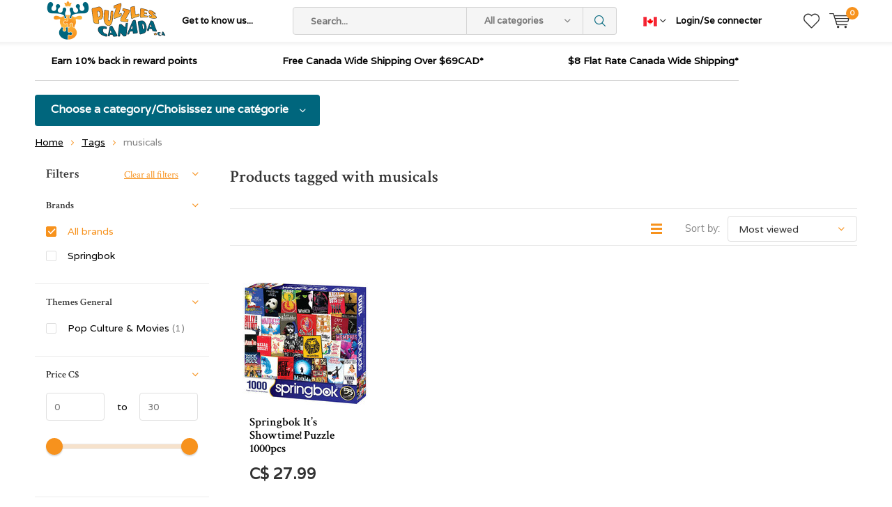

--- FILE ---
content_type: text/html;charset=utf-8
request_url: https://www.puzzlescanada.ca/tags/musicals/
body_size: 14932
content:
<!doctype html>
<html lang="us" >
	<head>
            <meta charset="utf-8"/>
<!-- [START] 'blocks/head.rain' -->
<!--

  (c) 2008-2026 Lightspeed Netherlands B.V.
  http://www.lightspeedhq.com
  Generated: 17-01-2026 @ 13:44:51

-->
<link rel="canonical" href="https://www.puzzlescanada.ca/tags/musicals/"/>
<link rel="alternate" href="https://www.puzzlescanada.ca/index.rss" type="application/rss+xml" title="New products"/>
<meta name="robots" content="noodp,noydir"/>
<meta name="google-site-verification" content="Puzzles"/>
<meta name="google-site-verification" content="Canada"/>
<meta name="google-site-verification" content="Jigsaw"/>
<meta name="google-site-verification" content="Games"/>
<meta name="google-site-verification" content="Models"/>
<meta property="og:url" content="https://www.puzzlescanada.ca/tags/musicals/?source=facebook"/>
<meta property="og:site_name" content="Puzzles Canada"/>
<meta property="og:title" content="musicals"/>
<meta property="og:description" content="Puzzles Canada Canada&#039;s source for puzzles.  Our puzzle warehouse features quality jigsaw puzzles brands like Cobble Hill Ravensburger Eurographics Gibsons Spri"/>
<script src="https://app.dmws.plus/shop-assets/640016/dmws-plus-loader.js?id=e3ab1d2faf1bfb8a96b87e8de584f668"></script>
<!--[if lt IE 9]>
<script src="https://cdn.shoplightspeed.com/assets/html5shiv.js?2025-02-20"></script>
<![endif]-->
<!-- [END] 'blocks/head.rain' -->
		<meta charset="utf-8">
		<meta http-equiv="x-ua-compatible" content="ie=edge">
		<title>musicals - Puzzles Canada</title>
		<meta name="description" content="Puzzles Canada Canada&#039;s source for puzzles.  Our puzzle warehouse features quality jigsaw puzzles brands like Cobble Hill Ravensburger Eurographics Gibsons Spri">
		<meta name="keywords" content="musicals, Canada, jigsaw, puzzles, games, crosswords, sudoku, mazes, word search, card games, board games, classic games, brain teasers, logic games, jigsaw puzzles, co-operative games, party games, puzzle warehouse, jigsaw jungle, Rosewillie">
		<meta name="theme-color" content="#ffffff">
		<meta name="MobileOptimized" content="320">
		<meta name="HandheldFriendly" content="true">
		<meta name="viewport" content="width=device-width, initial-scale=1, initial-scale=1, minimum-scale=1, maximum-scale=1, user-scalable=no">
		<meta name="author" content="https://www.dmws.nl/">
    
    <link async href='//fonts.googleapis.com/css?family=Varela:400,300,500,600,700,800,900' rel='stylesheet' type='text/css'>
    <link async href='//fonts.googleapis.com/css?family=Crimson%20Text:400,300,500,600,700,800,900' rel='stylesheet' type='text/css'>
    <link rel="stylesheet" async media="screen" href="https://cdn.shoplightspeed.com/shops/640016/themes/16909/assets/main-minified.css?20260107205732">
		    <link rel="stylesheet" async href="https://cdn.shoplightspeed.com/shops/640016/themes/16909/assets/settings.css?20260107205732" />
		<script src="https://ajax.googleapis.com/ajax/libs/jquery/1.7.2/jquery.min.js"></script>
		<link rel="icon" type="image/x-icon" href="https://cdn.shoplightspeed.com/shops/640016/themes/16909/v/227087/assets/favicon.ico?20220608204143">
		<link rel="apple-touch-icon" href="https://cdn.shoplightspeed.com/shops/640016/themes/16909/v/227087/assets/favicon.ico?20220608204143">
		<meta property="og:title" content="musicals">
		<meta property="og:type" content="website"> 
		<meta property="og:description" content="Puzzles Canada Canada&#039;s source for puzzles.  Our puzzle warehouse features quality jigsaw puzzles brands like Cobble Hill Ravensburger Eurographics Gibsons Spri">
		<meta property="og:site_name" content="Puzzles Canada">
		<meta property="og:url" content="https://www.puzzlescanada.ca/">
		<meta property="og:image" content="https://cdn.shoplightspeed.com/shops/640016/themes/16909/v/1085410/assets/banner-1.jpg?20250622143720">
        <ul class="hidden-data hidden"><li>640016</li><li>16909</li><li>ja</li><li>us</li><li>live</li><li>service//puzzlescanada/ca</li><li>https://www.puzzlescanada.ca/</li></ul>
		<script type="application/ld+json">
			{
				"@context": "http://schema.org/",
				"@type": "Organization",
				"url": "https://www.puzzlescanada.ca/",
				"name": "Puzzles Canada",
				"legalName": "Puzzles Canada",
				"description": "Puzzles Canada Canada&#039;s source for puzzles.  Our puzzle warehouse features quality jigsaw puzzles brands like Cobble Hill Ravensburger Eurographics Gibsons Spri",
				"logo": "https://cdn.shoplightspeed.com/shops/640016/themes/16909/v/110612/assets/logo.png?20220608204143",
				"image": "https://cdn.shoplightspeed.com/shops/640016/themes/16909/v/1085410/assets/banner-1.jpg?20250622143720",
				"contactPoint": {
					"@type": "ContactPoint",
					"contactType": "Customer service",
					"telephone": "289-891-8855  Toll free 1·877-462-5447"
				},
				"address": {
					"@type": "PostalAddress",
					"streetAddress": "",
					"addressLocality": "",
					"addressRegion": "",
					"postalCode": "",
					"addressCountry": ""
				}
			}
		</script>
	</head>
	<body>
    
        
		<div id="root">
    
              
        <header id="top">
  <p id="logo">
    <a href="https://www.puzzlescanada.ca/" accesskey="h">
    <img class="desktop-only" src="https://cdn.shoplightspeed.com/shops/640016/themes/16909/v/110612/assets/logo.png?20220608204143" alt="Puzzles Canada" width="190" height="60">
    <img class="desktop-hide" src="https://cdn.shoplightspeed.com/shops/640016/themes/16909/v/110506/assets/logo-mobile.png?20220608204143" alt="Puzzles Canada" width="190" height="60">
    </a>
  </p>
  <nav id="skip">
    <ul>
      <li><a href="#nav" accesskey="n">Skip to navigation (n)</a></li>
      <li><a href="#content" accesskey="c">Skip to content (c)</a></li>
      <li><a href="#footer" accesskey="f">Skip to footer (f)</a></li>
    </ul>
  </nav>
  <nav id="nav">
    <ul>
      <li><a accesskey="1" href="">Get to know us...</a> <em>(1)</em></li>
      <li><a accesskey="2" href="https://www.instagram.com/puzzlescanada/"></a> <em>(2)</em></li>
    </ul>
    <form action="https://www.puzzlescanada.ca/search/" method="post" id="formSearch" class="untouched">
      <h5>Search</h5>
      <p>
        <label for="q">Search...</label>
        <input type="search" id="q" name="q" value="" placeholder="Search..." autocomplete="off">
      </p>
      <p class="desktop-only">
        <label for="sb" class="hidden">All categories</label>
        <select id="sb" name="sb" onchange="cat();">
          <option value="https://www.puzzlescanada.ca/search/">All categories</option>
                    <option value="https://www.puzzlescanada.ca/giftcard/" class="cat-3605382">Giftcard</option>
                    <option value="https://www.puzzlescanada.ca/advent-calendar-puzzles/" class="cat-4369917">Advent Calendar Puzzles</option>
                    <option value="https://www.puzzlescanada.ca/jigsaw-puzzles-adult/" class="cat-2375071">Jigsaw Puzzles Adult</option>
                    <option value="https://www.puzzlescanada.ca/canadian-usa-nationals-exclusives/" class="cat-4775287">Canadian &amp; USA Nationals Exclusives</option>
                    <option value="https://www.puzzlescanada.ca/european-import-puzzles-exclusives/" class="cat-4415555">European Import Puzzles &amp; Exclusives </option>
                    <option value="https://www.puzzlescanada.ca/jigsaw-puzzles-adult-large-pieces/" class="cat-3457154">Jigsaw Puzzles Adult Large Pieces</option>
                    <option value="https://www.puzzlescanada.ca/bundles/" class="cat-4673155">Bundles</option>
                    <option value="https://www.puzzlescanada.ca/new-puzzles/" class="cat-3615592">New Puzzles</option>
                    <option value="https://www.puzzlescanada.ca/ravensburger-bundle-save/" class="cat-4317149">Ravensburger Bundle &amp; Save</option>
                    <option value="https://www.puzzlescanada.ca/jigsaw-puzzles-children/" class="cat-3382105">Jigsaw Puzzles Children</option>
                    <option value="https://www.puzzlescanada.ca/jigsaw-puzzle-accessories/" class="cat-3742670">Jigsaw Puzzle Accessories</option>
                    <option value="https://www.puzzlescanada.ca/jigsaw-puzzles-by-theme/" class="cat-2468807">Jigsaw Puzzles by Theme</option>
                    <option value="https://www.puzzlescanada.ca/games/" class="cat-2443215">Games</option>
                    <option value="https://www.puzzlescanada.ca/brain-teasers/" class="cat-2443384">Brain Teasers</option>
                    <option value="https://www.puzzlescanada.ca/books/" class="cat-2465946">Books</option>
                    <option value="https://www.puzzlescanada.ca/models-lego/" class="cat-2465982">Models &amp; LEGO</option>
                    <option value="https://www.puzzlescanada.ca/gifts-novelty/" class="cat-2714240">Gifts &amp; Novelty</option>
                    <option value="https://www.puzzlescanada.ca/final-sale-clearance-or-damaged-box/" class="cat-3570137">FINAL SALE - CLEARANCE OR DAMAGED BOX</option>
                  </select>
      </p>
      <p><button type="submit" title="Search" disabled="disabled">Search</button></p>
      <ul class="list-cart">
				      </ul>
            <div class="tags">							
        <h5>Tags</h5>
        <ul class="list-tags">
                    <li><a href="https://www.puzzlescanada.ca/tags/animals/">Animals <span>(41)</span></a></li>
					          <li><a href="https://www.puzzlescanada.ca/tags/autumn/">Autumn <span>(27)</span></a></li>
					          <li><a href="https://www.puzzlescanada.ca/tags/birds/">Birds <span>(114)</span></a></li>
					          <li><a href="https://www.puzzlescanada.ca/tags/books/">Books <span>(31)</span></a></li>
					          <li><a href="https://www.puzzlescanada.ca/tags/buildings/">Buildings <span>(43)</span></a></li>
					          <li><a href="https://www.puzzlescanada.ca/tags/cabin/">Cabin <span>(23)</span></a></li>
					          <li><a href="https://www.puzzlescanada.ca/tags/canada/">Canada <span>(48)</span></a></li>
					          <li><a href="https://www.puzzlescanada.ca/tags/cars/">Cars <span>(48)</span></a></li>
					          <li><a href="https://www.puzzlescanada.ca/tags/cats/">Cats <span>(67)</span></a></li>
					          <li><a href="https://www.puzzlescanada.ca/tags/christmas/">Christmas <span>(86)</span></a></li>
					          <li><a href="https://www.puzzlescanada.ca/tags/collage/">Collage <span>(43)</span></a></li>
					          <li><a href="https://www.puzzlescanada.ca/tags/disney/">Disney <span>(23)</span></a></li>
					          <li><a href="https://www.puzzlescanada.ca/tags/dogs/">Dogs <span>(77)</span></a></li>
					          <li><a href="https://www.puzzlescanada.ca/tags/dominic-davison/">Dominic Davison <span>(24)</span></a></li>
					          <li><a href="https://www.puzzlescanada.ca/tags/douglas-laird/">Douglas Laird <span>(24)</span></a></li>
					          <li><a href="https://www.puzzlescanada.ca/tags/europe/">Europe <span>(55)</span></a></li>
					          <li><a href="https://www.puzzlescanada.ca/tags/fantasy/">Fantasy <span>(28)</span></a></li>
					          <li><a href="https://www.puzzlescanada.ca/tags/farm/">Farm <span>(43)</span></a></li>
					          <li><a href="https://www.puzzlescanada.ca/tags/first-nations/">First Nations <span>(33)</span></a></li>
					          <li><a href="https://www.puzzlescanada.ca/tags/flowers/">Flowers <span>(125)</span></a></li>
					          <li><a href="https://www.puzzlescanada.ca/tags/garden/">Garden <span>(22)</span></a></li>
					          <li><a href="https://www.puzzlescanada.ca/tags/greg-giordano/">Greg Giordano <span>(35)</span></a></li>
					          <li><a href="https://www.puzzlescanada.ca/tags/hockey/">Hockey <span>(21)</span></a></li>
					          <li><a href="https://www.puzzlescanada.ca/tags/horses/">Horses <span>(44)</span></a></li>
					          <li><a href="https://www.puzzlescanada.ca/tags/italy/">Italy <span>(22)</span></a></li>
					          <li><a href="https://www.puzzlescanada.ca/tags/lake/">Lake <span>(25)</span></a></li>
					          <li><a href="https://www.puzzlescanada.ca/tags/landmarks/">Landmarks <span>(22)</span></a></li>
					          <li><a href="https://www.puzzlescanada.ca/tags/mountains/">Mountains <span>(34)</span></a></li>
					          <li><a href="https://www.puzzlescanada.ca/tags/movies/">Movies <span>(48)</span></a></li>
					          <li><a href="https://www.puzzlescanada.ca/tags/nature/">Nature <span>(100)</span></a></li>
					          <li><a href="https://www.puzzlescanada.ca/tags/nostalgia/">Nostalgia <span>(21)</span></a></li>
					          <li><a href="https://www.puzzlescanada.ca/tags/santa/">Santa <span>(21)</span></a></li>
					          <li><a href="https://www.puzzlescanada.ca/tags/summer/">Summer <span>(28)</span></a></li>
					          <li><a href="https://www.puzzlescanada.ca/tags/sweets/">Sweets <span>(26)</span></a></li>
					          <li><a href="https://www.puzzlescanada.ca/tags/travel/">Travel <span>(53)</span></a></li>
					          <li><a href="https://www.puzzlescanada.ca/tags/usa/">USA <span>(25)</span></a></li>
					          <li><a href="https://www.puzzlescanada.ca/tags/wildlife/">Wildlife <span>(43)</span></a></li>
					          <li><a href="https://www.puzzlescanada.ca/tags/winter/">Winter <span>(100)</span></a></li>
					          <li><a href="https://www.puzzlescanada.ca/tags/easy-handling/">easy handling <span>(28)</span></a></li>
					          <li><a href="https://www.puzzlescanada.ca/tags/extra-piece/">extra piece <span>(23)</span></a></li>
					        </ul>
      </div>
            
    </form>
    <ul>
                  <li class="currency">
        <a accesskey="4" href="./">
          <span class="mobile-hide">
		
			  
		  <img src="https://cdn.shoplightspeed.com/shops/640016/files/45676948/flag-ca.png" width="20" height="20" class="active_currency">		  
		  </span>
          <i class="icon-euro"></i>
          <span>Currency</span>
        </a> 
        <em>(4)</em>
        <ul class="currency_list">
                    <li >
			  
			<a href="https://www.puzzlescanada.ca/session/currency/usd/"><img src="https://cdn.shoplightspeed.com/shops/640016/files/45676949/flag-us.png" width="20" height="20"> USD</a>
		  </li>
                    <li class="active">
		
		  
			<a href="https://www.puzzlescanada.ca/session/currency/cad/"><img src="https://cdn.shoplightspeed.com/shops/640016/files/45676948/flag-ca.png" width="20" height="20"> CAD</a>
		  </li>
                  </ul>
      </li>
            <li class="search">
        <a accesskey="5" href="./">
          <i class="icon-zoom"></i> 
          <span>Search</span>
        </a>
        <em>(5)</em>
      </li>
      <!--<li class="compare mobile-only">
        <a accesskey="5" href="./">
          <i class="icon-chart"></i>
          <span>vergelijk</span>
        </a>
        <em>(5)</em>
      </li>-->
            <li class="user">
        <a accesskey="6" href="https://www.puzzlescanada.ca/account/login/">
          <i class="icon-user-outline"></i> 
          Login/Se connecter
        </a> 
        <em>(6)</em>
        <div>
          <div class="double">
            <form method="post" id="formLogin" action="https://www.puzzlescanada.ca/account/loginPost/?return=https://www.puzzlescanada.ca/tags/musicals/">
              <h5>Login/Se connecter</h5>
              <p>
                <label for="formLoginEmail">Email address/adresse email</label>
                <input type="email" id="formLoginEmail" name="email" placeholder="Email address/adresse email" autocomplete='email' required>
              </p>
              <p>
                <label for="formLoginPassword">Password</label>
                <input type="password" id="formLoginPassword" name="password" placeholder="Password" autocomplete="current-password" required>
                <a href="https://www.puzzlescanada.ca/account/password/">Forgot your password?</a>
              </p>
              <p>
                <input type="hidden" name="key" value="80a4bdb09174f5f793d2c0a6c4f9ea23" />
            		<input type="hidden" name="type" value="login" />
                <button type="submit" onclick="$('#formLogin').submit(); return false;">Login/Se connecter</button>
              </p>
            </form>
            <div>
              <h5>New customer?/Nouveau client?</h5>
              <ul class="list-checks">
                <li>All your orders and returns in one place/Toutes vos commandes et vos retours au même endroit</li>
                <li>The ordering process is even faster/Le processus de commande est encore plus rapide</li>
                <li>Your shopping cart stored, always and everywhere/Votre panier est toujours enregistré</li>
              </ul>
              <p class="link-btn"><a class="a" href="https://www.puzzlescanada.ca/account/register/">Create account/Créer un compte</a></p>
                          </div>
          </div>
        </div>
      </li>
            <li class="menu">
        <a accesskey="7" href="./">
          <i class="icon-menu"></i>
          Menu
        </a>
        <em>(7)</em>
      </li>
            <li class="favorites br">
        <a accesskey="8" href="https://www.puzzlescanada.ca/account/wishlist/">
          <i class="icon-heart-outline"></i> 
          <span>wishlist</span>
        </a> 
      </li>
            <li class="cart">
        <a accesskey="9" href="./">
          <i class="icon-cart"></i> 
          <span>Cart</span> 
          <span class="qty">0</span>
        </a> 
        <em>(9)</em>
        <div>
          <h5>My cart/Mon panier</h5>
                    <ul class="list-cart">
            <li>
              <a href="https://www.puzzlescanada.ca/session/back/">
                <span class="img"><img src="https://cdn.shoplightspeed.com/shops/640016/themes/16909/assets/empty-cart.svg?20260107205732" alt="Empty cart" width="43" height="46"></span>
                <span class="title">No products found...</span>
                <span class="desc">There are no products in your cart. Perhaps the item you chose is sold out.</span>
              </a>
            </li>
          </ul>
                            </div>
      </li>
    </ul>
    <div class="nav-main">
      <ul>
        <li><a>Menu</a>
          <ul>
                        <li><a href="https://www.puzzlescanada.ca/giftcard/">
              Giftcard</a>
                          </li>
                        <li><a href="https://www.puzzlescanada.ca/advent-calendar-puzzles/">
              Advent Calendar Puzzles</a>
                          </li>
                        <li><a href="https://www.puzzlescanada.ca/jigsaw-puzzles-adult/">
              Jigsaw Puzzles Adult</a>
                            <ul>
                <li class="strong"><a href="https://www.puzzlescanada.ca/jigsaw-puzzles-adult/">Jigsaw Puzzles Adult</a></li>
                                <li><a href="https://www.puzzlescanada.ca/jigsaw-puzzles-adult/3d-4d-puzzles/">3D &amp; 4D Puzzles</a>
                                  </li>
                                <li><a href="https://www.puzzlescanada.ca/jigsaw-puzzles-adult/mini-puzzles/">Mini Puzzles</a>
                                  </li>
                                <li><a href="https://www.puzzlescanada.ca/jigsaw-puzzles-adult/shaped-circular-puzzles/">Shaped &amp; Circular Puzzles</a>
                                    <ul>
                    <li class="strong"><a href="https://www.puzzlescanada.ca/jigsaw-puzzles-adult/shaped-circular-puzzles/">Shaped &amp; Circular Puzzles</a></li>
                                        <li><a href="https://www.puzzlescanada.ca/jigsaw-puzzles-adult/shaped-circular-puzzles/puzzles-12-99-pieces/">Puzzles 12 - 99 pieces</a>
                                          </li>
                                        <li><a href="https://www.puzzlescanada.ca/jigsaw-puzzles-adult/shaped-circular-puzzles/puzzles-100-pieces/">Puzzles 100+ pieces</a>
                                          </li>
                                        <li><a href="https://www.puzzlescanada.ca/jigsaw-puzzles-adult/shaped-circular-puzzles/puzzles-300-pieces/">Puzzles 300+ pieces</a>
                                          </li>
                                        <li><a href="https://www.puzzlescanada.ca/jigsaw-puzzles-adult/shaped-circular-puzzles/puzzles-500-pieces/">Puzzles 500+ pieces</a>
                                          </li>
                                        <li><a href="https://www.puzzlescanada.ca/jigsaw-puzzles-adult/shaped-circular-puzzles/puzzles-750-pieces/">Puzzles 750+ pieces</a>
                                          </li>
                                        <li><a href="https://www.puzzlescanada.ca/jigsaw-puzzles-adult/shaped-circular-puzzles/puzzles-1000-pieces/">Puzzles 1000+ pieces</a>
                                          </li>
                                      </ul>
                                  </li>
                                <li><a href="https://www.puzzlescanada.ca/jigsaw-puzzles-adult/tray-puzzles/">Tray Puzzles</a>
                                  </li>
                                <li><a href="https://www.puzzlescanada.ca/jigsaw-puzzles-adult/wood-puzzles/">Wood Puzzles</a>
                                  </li>
                                <li><a href="https://www.puzzlescanada.ca/jigsaw-puzzles-adult/puzzles-12-99-pieces/">Puzzles 12 - 99 pieces</a>
                                  </li>
                                <li><a href="https://www.puzzlescanada.ca/jigsaw-puzzles-adult/puzzles-100-199-pieces/">Puzzles 100 - 199 pieces</a>
                                  </li>
                                <li><a href="https://www.puzzlescanada.ca/jigsaw-puzzles-adult/puzzles-200-pieces/">Puzzles 200+ pieces</a>
                                  </li>
                                <li><a href="https://www.puzzlescanada.ca/jigsaw-puzzles-adult/puzzles-275-pieces/">Puzzles 275 pieces</a>
                                  </li>
                                <li><a href="https://www.puzzlescanada.ca/jigsaw-puzzles-adult/puzzles-300-pieces/">Puzzles 300 pieces</a>
                                  </li>
                                <li><a href="https://www.puzzlescanada.ca/jigsaw-puzzles-adult/puzzles-350-pieces/">Puzzles 350+ pieces</a>
                                  </li>
                                <li><a href="https://www.puzzlescanada.ca/jigsaw-puzzles-adult/puzzles-500-pieces/">Puzzles 500+ pieces</a>
                                  </li>
                                <li><a href="https://www.puzzlescanada.ca/jigsaw-puzzles-adult/puzzles-750-pieces/">Puzzles 750+ pieces</a>
                                  </li>
                                <li><a href="https://www.puzzlescanada.ca/jigsaw-puzzles-adult/puzzles-1000-pieces/">Puzzles 1000 pieces</a>
                                  </li>
                                <li><a href="https://www.puzzlescanada.ca/jigsaw-puzzles-adult/puzzles-1500-pieces/">Puzzles 1500 pieces</a>
                                  </li>
                                <li><a href="https://www.puzzlescanada.ca/jigsaw-puzzles-adult/puzzles-2000-pieces/">Puzzles 2000 pieces</a>
                                  </li>
                                <li><a href="https://www.puzzlescanada.ca/jigsaw-puzzles-adult/puzzles-3000-pieces/">Puzzles 3000 pieces</a>
                                  </li>
                                <li><a href="https://www.puzzlescanada.ca/jigsaw-puzzles-adult/puzzles-4000-pieces/">Puzzles 4000+ pieces</a>
                                  </li>
                                <li><a href="https://www.puzzlescanada.ca/jigsaw-puzzles-adult/puzzles-6000-pieces/">Puzzles 6000+ pieces</a>
                                  </li>
                              </ul>
                          </li>
                        <li><a href="https://www.puzzlescanada.ca/canadian-usa-nationals-exclusives/">
              Canadian &amp; USA Nationals Exclusives</a>
                          </li>
                        <li><a href="https://www.puzzlescanada.ca/european-import-puzzles-exclusives/">
              European Import Puzzles &amp; Exclusives </a>
                          </li>
                        <li><a href="https://www.puzzlescanada.ca/jigsaw-puzzles-adult-large-pieces/">
              Jigsaw Puzzles Adult Large Pieces</a>
                            <ul>
                <li class="strong"><a href="https://www.puzzlescanada.ca/jigsaw-puzzles-adult-large-pieces/">Jigsaw Puzzles Adult Large Pieces</a></li>
                                <li><a href="https://www.puzzlescanada.ca/jigsaw-puzzles-adult-large-pieces/puzzles-12-99-pieces/">Puzzles 12 - 99 pieces</a>
                                  </li>
                                <li><a href="https://www.puzzlescanada.ca/jigsaw-puzzles-adult-large-pieces/puzzles-100-199-pieces/">Puzzles 100 - 199 pieces</a>
                                  </li>
                                <li><a href="https://www.puzzlescanada.ca/jigsaw-puzzles-adult-large-pieces/puzzles-200-pieces/">Puzzles 200+ pieces</a>
                                  </li>
                                <li><a href="https://www.puzzlescanada.ca/jigsaw-puzzles-adult-large-pieces/puzzles-300-pieces/">Puzzles 300+ pieces</a>
                                  </li>
                                <li><a href="https://www.puzzlescanada.ca/jigsaw-puzzles-adult-large-pieces/puzzles-500-pieces/">Puzzles 500+ pieces</a>
                                  </li>
                                <li><a href="https://www.puzzlescanada.ca/jigsaw-puzzles-adult-large-pieces/puzzles-750-pieces/">Puzzles 750+ pieces</a>
                                  </li>
                                <li><a href="https://www.puzzlescanada.ca/jigsaw-puzzles-adult-large-pieces/puzzles-1000-pieces/">Puzzles 1000 pieces</a>
                                  </li>
                                <li><a href="https://www.puzzlescanada.ca/jigsaw-puzzles-adult-large-pieces/puzzles-1500-pieces/">Puzzles 1500+ pieces</a>
                                  </li>
                              </ul>
                          </li>
                        <li><a href="https://www.puzzlescanada.ca/bundles/">
              Bundles</a>
                          </li>
                        <li><a href="https://www.puzzlescanada.ca/new-puzzles/">
              New Puzzles</a>
                          </li>
                        <li><a href="https://www.puzzlescanada.ca/ravensburger-bundle-save/">
              Ravensburger Bundle &amp; Save</a>
                          </li>
                        <li><a href="https://www.puzzlescanada.ca/jigsaw-puzzles-children/">
              Jigsaw Puzzles Children</a>
                            <ul>
                <li class="strong"><a href="https://www.puzzlescanada.ca/jigsaw-puzzles-children/">Jigsaw Puzzles Children</a></li>
                                <li><a href="https://www.puzzlescanada.ca/jigsaw-puzzles-children/tray-puzzles/">Tray Puzzles</a>
                                  </li>
                                <li><a href="https://www.puzzlescanada.ca/jigsaw-puzzles-children/puzzles-12-99-pieces/">Puzzles 12 - 99 pieces</a>
                                  </li>
                                <li><a href="https://www.puzzlescanada.ca/jigsaw-puzzles-children/puzzles-100-199-pieces/">Puzzles 100 - 199 pieces</a>
                                  </li>
                                <li><a href="https://www.puzzlescanada.ca/jigsaw-puzzles-children/puzzles-200-pieces/">Puzzles 200+ pieces</a>
                                  </li>
                                <li><a href="https://www.puzzlescanada.ca/jigsaw-puzzles-children/puzzles-300-pieces/">Puzzles 300 pieces</a>
                                  </li>
                                <li><a href="https://www.puzzlescanada.ca/jigsaw-puzzles-children/floor-puzzles/">Floor Puzzles</a>
                                  </li>
                              </ul>
                          </li>
                                    <li><a href="https://www.puzzlescanada.ca/catalog/">All categories</a></li>
                      </ul>
        </li>
      </ul>
    </div>
  </nav>
	<p id="back"><a href="https://www.puzzlescanada.ca/tags/">Back</a></p></header>
      
                  
      <main id="content" class="">
        <div class="usp-container">
  <ul class="list-usp">
        <li>
            	Earn 10% back in reward points
          </li>
            <li>
            	Free Canada Wide Shipping  Over $69CAD*
          </li>
            <li>
            	$8 Flat Rate Canada Wide Shipping* 
          </li>
      </ul>
  <p class="link-inline">
      <a href="#"></a>
  </p>
</div>
        <nav class="nav-main desktop-only">
  <ul>
    <li><a href="./">Choose a category/Choisissez une catégorie</a>
      <ul>
                <li><a href="https://www.puzzlescanada.ca/giftcard/">
          Giftcard</a>
                  </li>
                <li><a href="https://www.puzzlescanada.ca/advent-calendar-puzzles/">
          Advent Calendar Puzzles</a>
                  </li>
                <li><a href="https://www.puzzlescanada.ca/jigsaw-puzzles-adult/">
          Jigsaw Puzzles Adult</a>
                    <ul>
            <li class="strong"><a href="https://www.puzzlescanada.ca/jigsaw-puzzles-adult/">Jigsaw Puzzles Adult</a></li>
                        <li><a href="https://www.puzzlescanada.ca/jigsaw-puzzles-adult/3d-4d-puzzles/">3D &amp; 4D Puzzles</a>
                          </li>
                        <li><a href="https://www.puzzlescanada.ca/jigsaw-puzzles-adult/mini-puzzles/">Mini Puzzles</a>
                          </li>
                        <li><a href="https://www.puzzlescanada.ca/jigsaw-puzzles-adult/shaped-circular-puzzles/">Shaped &amp; Circular Puzzles</a>
                            <ul>
                <li class="strong"><a href="https://www.puzzlescanada.ca/jigsaw-puzzles-adult/shaped-circular-puzzles/">Shaped &amp; Circular Puzzles</a></li>
                            		<li><a href="https://www.puzzlescanada.ca/jigsaw-puzzles-adult/shaped-circular-puzzles/puzzles-12-99-pieces/">Puzzles 12 - 99 pieces</a>
                              		</li>
                            		<li><a href="https://www.puzzlescanada.ca/jigsaw-puzzles-adult/shaped-circular-puzzles/puzzles-100-pieces/">Puzzles 100+ pieces</a>
                              		</li>
                            		<li><a href="https://www.puzzlescanada.ca/jigsaw-puzzles-adult/shaped-circular-puzzles/puzzles-300-pieces/">Puzzles 300+ pieces</a>
                              		</li>
                            		<li><a href="https://www.puzzlescanada.ca/jigsaw-puzzles-adult/shaped-circular-puzzles/puzzles-500-pieces/">Puzzles 500+ pieces</a>
                              		</li>
                            		<li><a href="https://www.puzzlescanada.ca/jigsaw-puzzles-adult/shaped-circular-puzzles/puzzles-750-pieces/">Puzzles 750+ pieces</a>
                              		</li>
                            		<li><a href="https://www.puzzlescanada.ca/jigsaw-puzzles-adult/shaped-circular-puzzles/puzzles-1000-pieces/">Puzzles 1000+ pieces</a>
                              		</li>
                              </ul>
                          </li>
                        <li><a href="https://www.puzzlescanada.ca/jigsaw-puzzles-adult/tray-puzzles/">Tray Puzzles</a>
                          </li>
                        <li><a href="https://www.puzzlescanada.ca/jigsaw-puzzles-adult/wood-puzzles/">Wood Puzzles</a>
                          </li>
                        <li><a href="https://www.puzzlescanada.ca/jigsaw-puzzles-adult/puzzles-12-99-pieces/">Puzzles 12 - 99 pieces</a>
                          </li>
                        <li><a href="https://www.puzzlescanada.ca/jigsaw-puzzles-adult/puzzles-100-199-pieces/">Puzzles 100 - 199 pieces</a>
                          </li>
                        <li><a href="https://www.puzzlescanada.ca/jigsaw-puzzles-adult/puzzles-200-pieces/">Puzzles 200+ pieces</a>
                          </li>
                        <li><a href="https://www.puzzlescanada.ca/jigsaw-puzzles-adult/puzzles-275-pieces/">Puzzles 275 pieces</a>
                          </li>
                        <li><a href="https://www.puzzlescanada.ca/jigsaw-puzzles-adult/puzzles-300-pieces/">Puzzles 300 pieces</a>
                          </li>
                        <li><a href="https://www.puzzlescanada.ca/jigsaw-puzzles-adult/puzzles-350-pieces/">Puzzles 350+ pieces</a>
                          </li>
                        <li><a href="https://www.puzzlescanada.ca/jigsaw-puzzles-adult/puzzles-500-pieces/">Puzzles 500+ pieces</a>
                          </li>
                        <li><a href="https://www.puzzlescanada.ca/jigsaw-puzzles-adult/puzzles-750-pieces/">Puzzles 750+ pieces</a>
                          </li>
                        <li><a href="https://www.puzzlescanada.ca/jigsaw-puzzles-adult/puzzles-1000-pieces/">Puzzles 1000 pieces</a>
                          </li>
                        <li><a href="https://www.puzzlescanada.ca/jigsaw-puzzles-adult/puzzles-1500-pieces/">Puzzles 1500 pieces</a>
                          </li>
                        <li><a href="https://www.puzzlescanada.ca/jigsaw-puzzles-adult/puzzles-2000-pieces/">Puzzles 2000 pieces</a>
                          </li>
                        <li><a href="https://www.puzzlescanada.ca/jigsaw-puzzles-adult/puzzles-3000-pieces/">Puzzles 3000 pieces</a>
                          </li>
                        <li><a href="https://www.puzzlescanada.ca/jigsaw-puzzles-adult/puzzles-4000-pieces/">Puzzles 4000+ pieces</a>
                          </li>
                        <li><a href="https://www.puzzlescanada.ca/jigsaw-puzzles-adult/puzzles-6000-pieces/">Puzzles 6000+ pieces</a>
                          </li>
                      </ul>
                  </li>
                <li><a href="https://www.puzzlescanada.ca/canadian-usa-nationals-exclusives/">
          Canadian &amp; USA Nationals Exclusives</a>
                  </li>
                <li><a href="https://www.puzzlescanada.ca/european-import-puzzles-exclusives/">
          European Import Puzzles &amp; Exclusives </a>
                  </li>
                <li><a href="https://www.puzzlescanada.ca/jigsaw-puzzles-adult-large-pieces/">
          Jigsaw Puzzles Adult Large Pieces</a>
                    <ul>
            <li class="strong"><a href="https://www.puzzlescanada.ca/jigsaw-puzzles-adult-large-pieces/">Jigsaw Puzzles Adult Large Pieces</a></li>
                        <li><a href="https://www.puzzlescanada.ca/jigsaw-puzzles-adult-large-pieces/puzzles-12-99-pieces/">Puzzles 12 - 99 pieces</a>
                          </li>
                        <li><a href="https://www.puzzlescanada.ca/jigsaw-puzzles-adult-large-pieces/puzzles-100-199-pieces/">Puzzles 100 - 199 pieces</a>
                          </li>
                        <li><a href="https://www.puzzlescanada.ca/jigsaw-puzzles-adult-large-pieces/puzzles-200-pieces/">Puzzles 200+ pieces</a>
                          </li>
                        <li><a href="https://www.puzzlescanada.ca/jigsaw-puzzles-adult-large-pieces/puzzles-300-pieces/">Puzzles 300+ pieces</a>
                          </li>
                        <li><a href="https://www.puzzlescanada.ca/jigsaw-puzzles-adult-large-pieces/puzzles-500-pieces/">Puzzles 500+ pieces</a>
                          </li>
                        <li><a href="https://www.puzzlescanada.ca/jigsaw-puzzles-adult-large-pieces/puzzles-750-pieces/">Puzzles 750+ pieces</a>
                          </li>
                        <li><a href="https://www.puzzlescanada.ca/jigsaw-puzzles-adult-large-pieces/puzzles-1000-pieces/">Puzzles 1000 pieces</a>
                          </li>
                        <li><a href="https://www.puzzlescanada.ca/jigsaw-puzzles-adult-large-pieces/puzzles-1500-pieces/">Puzzles 1500+ pieces</a>
                          </li>
                      </ul>
                  </li>
                <li><a href="https://www.puzzlescanada.ca/bundles/">
          Bundles</a>
                  </li>
                <li><a href="https://www.puzzlescanada.ca/new-puzzles/">
          New Puzzles</a>
                  </li>
                <li><a href="https://www.puzzlescanada.ca/ravensburger-bundle-save/">
          Ravensburger Bundle &amp; Save</a>
                  </li>
                <li><a href="https://www.puzzlescanada.ca/jigsaw-puzzles-children/">
          Jigsaw Puzzles Children</a>
                    <ul>
            <li class="strong"><a href="https://www.puzzlescanada.ca/jigsaw-puzzles-children/">Jigsaw Puzzles Children</a></li>
                        <li><a href="https://www.puzzlescanada.ca/jigsaw-puzzles-children/tray-puzzles/">Tray Puzzles</a>
                          </li>
                        <li><a href="https://www.puzzlescanada.ca/jigsaw-puzzles-children/puzzles-12-99-pieces/">Puzzles 12 - 99 pieces</a>
                          </li>
                        <li><a href="https://www.puzzlescanada.ca/jigsaw-puzzles-children/puzzles-100-199-pieces/">Puzzles 100 - 199 pieces</a>
                          </li>
                        <li><a href="https://www.puzzlescanada.ca/jigsaw-puzzles-children/puzzles-200-pieces/">Puzzles 200+ pieces</a>
                          </li>
                        <li><a href="https://www.puzzlescanada.ca/jigsaw-puzzles-children/puzzles-300-pieces/">Puzzles 300 pieces</a>
                          </li>
                        <li><a href="https://www.puzzlescanada.ca/jigsaw-puzzles-children/floor-puzzles/">Floor Puzzles</a>
                          </li>
                      </ul>
                  </li>
                        <li><a href="https://www.puzzlescanada.ca/catalog/">All categories</a></li>
              </ul>
    </li>
      </ul>
    </nav>                                  
<nav class="breadcrumbs desktop-only">
  <ol>
    <li><a href="https://www.puzzlescanada.ca/">Home</a></li>
            <li><a href="https://www.puzzlescanada.ca/tags/">Tags</a></li>
                <li>musicals</li>
          </ol> 
</nav>
<div class="cols-a">
  <article>
    <header class="heading-collection overlay-c">
      <h1>Products tagged with musicals </h1>
                  
    </header>
    <form action="https://www.puzzlescanada.ca/tags/musicals/" method="get" id="filter_form_customized" class="form-sort">
      <input type="hidden" name="mode" value="grid" id="filter_form_mode_customized" />
      <input type="hidden" name="max" value="30" id="filter_form_max_customized" />
      <input type="hidden" name="min" value="0" id="filter_form_min_customized" />
      <h2>Filters <i class="icon-settings"></i></h2>
      <p>
        <label for="fsa">Sort by:</label>
        <select id="sortselect" name="sort" onchange="$('#filter_form_customized').submit();">
                    <option data-icon="icon-decrease" value="popular" selected="selected">Most viewed</option>
                    <option data-icon="icon-decrease" value="newest">Newest products</option>
                    <option data-icon="icon-decrease" value="lowest">Lowest price</option>
                    <option data-icon="icon-decrease" value="highest">Highest price</option>
                    <option data-icon="icon-decrease" value="asc">Name ascending</option>
                    <option data-icon="icon-decrease" value="desc">Name descending</option>
                  </select>
      </p>
            
      <p class="link-icon mobile-hide">
                <a href="https://www.puzzlescanada.ca/tags/musicals/?mode=list">
          <span><span>List</span></span> <i class="icon-list"></i>
        </a>
              </p>
      
            
    </form>
    
    <ul class="list-collection    mobile-grid">
                                                          <li class="data-product" data-url="https://www.puzzlescanada.ca/springbok-its-showtime-puzzle-1000pcs.html?format=json"> 
  <ul class="img">
          <li>
        <img src="https://cdn.shoplightspeed.com/shops/640016/files/27001441/180x175x1/springbok-springbok-its-showtime-puzzle-1000pcs.jpg" alt="Springbok Springbok It’s Showtime! Puzzle 1000pcs" width="180" height="175">
                <img class="article-second-image article-second-image-small" width="180" height="175">
              </li>
      </ul>
  <h3><a href="https://www.puzzlescanada.ca/springbok-its-showtime-puzzle-1000pcs.html">Springbok It’s Showtime! Puzzle 1000pcs</a></h3>
      	    
  <p class="price">
            C$ 27.99  </p>
  
    
      <p class="rating">
          </p>
    <p class="link"><a class="product-quicklook" href="./" data-popup="product-34226262">Quicklook</a></p>
      <ul class="tools">
    <li><a href="https://www.puzzlescanada.ca/account/wishlistAdd/34226262/?variant_id=56421010"><i class="icon-heart-outline"></i> <span><span>Add to wishlist</span></span></a></li>
  </ul>
        <footer class="extra">
    <form action="https://www.puzzlescanada.ca/cart/add/56421010/" data-action="https://www.puzzlescanada.ca/cart/add/56421010/" id="product_configure_form_34226262" method="post">
            <p class="oos-collection overlay-d semi"><i class="icon-x-circle"></i> Out of stock</p>
          </form>
  </footer>
    </li>
                                                              </ul>
    
        
      </article>
  
                                                                                                                
    
  <aside>
        
       <form action="https://www.puzzlescanada.ca/tags/musicals/" method="get" id="formFilter" class="form-filter">
      <div id="dmws-filter-wrap">
        <div style="max-height: 0; overflow: hidden;">
          <label for="fsa">Sort by:</label>
          <select id="hiddenSortSelect" name="sort">
                      <option data-icon="icon-decrease" value="popular" selected="selected">Most viewed</option>
                        <option data-icon="icon-decrease" value="newest">Newest products</option>
                        <option data-icon="icon-decrease" value="lowest">Lowest price</option>
                        <option data-icon="icon-decrease" value="highest">Highest price</option>
                        <option data-icon="icon-decrease" value="asc">Name ascending</option>
                        <option data-icon="icon-decrease" value="desc">Name descending</option>
                      </select>
        </div>
        <header>
          <h3>Filters <a class="clearAllFilter" href="https://www.puzzlescanada.ca/tags/musicals/?mode=grid">Clear all filters</a></h3>
        </header>
                        <h4>Brands</h4>
        <ul>
                    <li><label for="filter_0"><input type="radio" id="filter_0" name="brand" value="0"  checked=> All brands</label></li>
                    <li><label for="filter_1946523"><input type="radio" id="filter_1946523" name="brand" value="1946523" > Springbok</label></li>
                                                                                  </ul>
                
                <h4>Themes General <a class="clearCustomFilters" href="./">Herstel</a></h4>
        <ul>
                    <li><label for="filter_43650"><input type="checkbox" id="filter_43650" name="filter[]" value="43650" >Pop Culture &amp; Movies <span>(1)</span></label></li>
                                        	                  </ul>
                
                <h4 class="price-slider-title">Price <i>C$</i></h4>
          <p class="ui-slider-a m60">
            <span>
              <label for="min" class="hidden">von</label>
              <input type="text" id="min" name="min" value="0" data-min="0" required>
            </span>
            <span>
              <label for="max">to</label>
              <input type="text" id="max" name="max" value="30" data-max="30" required>
            </span>
          </p>
        	
                <h4>Stockfilter</h4>
          <p class="check-b">
            <label for="stockFilter"><input type="checkbox"  id="stockFilter" name="stockFilter">Filter in stock</label>
          </p>
                
      </div>
      <p class="desktop-hide scheme-btn submit"><button type="submit">View all results <i id="filter-live-count" class="count">(1)</i></button></p>
    </form>
        <div class="desktop-only">
            <div class="module-chat online ">
      <!--<div class="module-chat offline">-->
                <figure><img src="https://cdn.shoplightspeed.com/shops/640016/themes/16909/v/110573/assets/customerservice.jpg?20220608204143" alt="Customer Service" width="71" height="71"></figure>
                <h3>Customer Service</h3>
        <p>We're here to help. <a href="https://www.puzzlescanada.ca/service/">Contact us</a></p>
      </div>
            <ul class="list-checks semi b m25 overlay-c">
        <li>Earn 10% back in rewards points  <span class="tip"><a href="./"><i class="icon-info"></i> <span>Tooltip</span></a> <span>Account required</span></span></li>
        <li>Store pickup available</li>
        <li>Free Canada Wide shipping over $69</li>
        <li>$8 flat rate shipping Canada wide</li>
      </ul>
                </div>
  </aside>
</div>      </main>
    
  	        <article id="compare" class="desktop-only">
  <header>
    <h5>Compare products <span class="remove-all-compare">Delete all products</span></h5>
  </header>
  <section class="compare-wrapper">
    <p class="max">You can compare a maximum of 3 products</p>
    <ul class="list-compare">
      
    </ul>
    <p class="link-btn desktop-hide"><a href="https://www.puzzlescanada.ca/compare/">Start comparison</a></p>
  </section>
  <footer>
    <div class="desktop-only">
      <p class="link-btn"><a href="https://www.puzzlescanada.ca/compare/">Start comparison</a></p>
      <p><a class="toggle toggle-compare" href="javascript:;"><span>Show</span> <span class="hidden">Hide</span></a></p>
    </div>
    <p class="desktop-hide"><a href="javascript:;" class="remove">Delete all products</a></p>
  </footer>
  <a class="hide desktop-hide compare-mobile-toggle" href="javascript:;">Hide compare box</a>
</article>    <footer id="footer">
    <div class="usp-container">
    <ul class="list-usp">
            <li>
                  Earn 10% back in reward points
              </li>
                  <li>
                  Free Canada Wide Shipping  Over $69CAD*
              </li>
                  <li>
                  $8 Flat Rate Canada Wide Shipping* 
              </li>
          </ul>
  </div>
    <form id="formNewsletterFooter" action="https://www.puzzlescanada.ca/account/newsletter/" method="post">
    <div>
            <figure><img src="https://cdn.shoplightspeed.com/shops/640016/themes/16909/v/118633/assets/footer-image-service.png?20220608204143" alt="Puzzles Canada " width="135" height="185"></figure>
            <h3>Call, message or email us for more information</h3>
      <p>289-891-8855     Toll free 1·877-462-5447</p>
    </div>
        <div>
      <h3>Follow us</h3>
      <ul class="list-social">
                <li><a rel="external" href="https://www.facebook.com/PuzzlesCanada"><i class="icon-facebook"></i> Facebook</a></li>
                        <li><a rel="external" href="https://www.instagram.com/puzzlescanada/"><i class="icon-instagram"></i> Instagram</a></li>
                        <li><a rel="external" href="https://twitter.com/squirtstoys"><i class="icon-twitter"></i> Twitter</a></li>
                                        <li><a rel="external" href="https://www.google.com/maps/search/puzzles+canada/@43.6486906,-79.9024993,15z"><i class="icon-google-plus"></i> Google</a></li>
                        <li><a rel="external" href="https://www.youtube.com/user/SquirtsToys"><i class="icon-youtube"></i> Youtube</a></li>
              </ul>
    </div>
        <div class="white-line tablet-only"></div>
      </form>
  <nav>
        <div>
      <h3>Customer service</h3>
      <ul>
                <li>
          <a href="https://www.puzzlescanada.ca/service/about/" title="About us">About us</a>
        </li>
                <li>
          <a href="https://www.puzzlescanada.ca/service/general-terms-conditions/" title="General terms &amp; conditions / Conditions générales de vente">General terms &amp; conditions / Conditions générales de vente</a>
        </li>
                <li>
          <a href="https://www.puzzlescanada.ca/service/disclaimer/" title="Disclaimer">Disclaimer</a>
        </li>
                <li>
          <a href="https://www.puzzlescanada.ca/service/privacy-policy/" title="Privacy policy / Politique de confidentialité">Privacy policy / Politique de confidentialité</a>
        </li>
                <li>
          <a href="https://www.puzzlescanada.ca/service/payment-methods/" title="Payment methods / Méthodes de paiement">Payment methods / Méthodes de paiement</a>
        </li>
                <li>
          <a href="https://www.puzzlescanada.ca/service/shipping-returns/" title="*Shipping &amp; returns / Livraisons &amp; retours">*Shipping &amp; returns / Livraisons &amp; retours</a>
        </li>
                <li>
          <a href="https://www.puzzlescanada.ca/service/" title="Customer support / Support client">Customer support / Support client</a>
        </li>
                <li>
          <a href="https://www.puzzlescanada.ca/service/loyalty-rewards-program/" title="Loyalty Rewards Program / Programme de fidélité">Loyalty Rewards Program / Programme de fidélité</a>
        </li>
                <li>
          <a href="https://www.puzzlescanada.ca/service/gift-cards/" title="Gift Cards / Carte-cadeaux">Gift Cards / Carte-cadeaux</a>
        </li>
                <li>
          <a href="https://www.puzzlescanada.ca/service/missing-puzzle-pieces/" title="Missing Puzzle Pieces / Pièces manquantes du casse-tête">Missing Puzzle Pieces / Pièces manquantes du casse-tête</a>
        </li>
                <li>
          <a href="https://www.puzzlescanada.ca/service/third-party-re-sellers/" title="Third Party Reseller Policy / Politique relative aux revendeurs tiers">Third Party Reseller Policy / Politique relative aux revendeurs tiers</a>
        </li>
                <li>
          <a href="https://www.puzzlescanada.ca/sitemap/" title="Sitemap">Sitemap</a>
        </li>
                <li>
          <a href="https://www.puzzlescanada.ca/service/puzzles-and-games-we-sell-condition-of-boxes/" title="Puzzles and Games We Sell - Condition of Boxes / Puzzles et jeux que nous vendons - état des boîtes">Puzzles and Games We Sell - Condition of Boxes / Puzzles et jeux que nous vendons - état des boîtes</a>
        </li>
                <li>
          <a href="https://www.puzzlescanada.ca/service/puzzle-brand-by-country-of-origin/" title="Puzzle Brand by Country of Origin">Puzzle Brand by Country of Origin</a>
        </li>
              </ul>
    </div>
    <div>
      <h3>My account</h3>
      <ul>
                <li><a href="https://www.puzzlescanada.ca/account/" title="Register">Register</a></li>
                <li><a href="https://www.puzzlescanada.ca/account/orders/" title="My orders">My orders</a></li>
        <li><a href="https://www.puzzlescanada.ca/account/tickets/" title="My tickets">My tickets</a></li>
                <li><a href="https://www.puzzlescanada.ca/account/wishlist/" title="My wishlist">My wishlist</a></li>
                      </ul>
    </div>
    <div>
      <h3>Categories</h3>
      <ul>
                <li ><a href="https://www.puzzlescanada.ca/giftcard/">Giftcard</a></li>
                <li ><a href="https://www.puzzlescanada.ca/advent-calendar-puzzles/">Advent Calendar Puzzles</a></li>
                <li ><a href="https://www.puzzlescanada.ca/jigsaw-puzzles-adult/">Jigsaw Puzzles Adult</a><span class="more-cats"><span class="plus-min"></span></span></li>
                <li ><a href="https://www.puzzlescanada.ca/canadian-usa-nationals-exclusives/">Canadian &amp; USA Nationals Exclusives</a></li>
                <li ><a href="https://www.puzzlescanada.ca/european-import-puzzles-exclusives/">European Import Puzzles &amp; Exclusives </a></li>
                <li ><a href="https://www.puzzlescanada.ca/jigsaw-puzzles-adult-large-pieces/">Jigsaw Puzzles Adult Large Pieces</a><span class="more-cats"><span class="plus-min"></span></span></li>
                <li ><a href="https://www.puzzlescanada.ca/bundles/">Bundles</a></li>
                <li ><a href="https://www.puzzlescanada.ca/new-puzzles/">New Puzzles</a></li>
              </ul>
    </div>
    <div>
      <h3>Contact</h3>
      <ul class="list-contact">
        <li><i class="icon-phone"></i> <a href="tel:289-891-8855  Toll free 1·877-462-5447">289-891-8855  Toll free 1·877-462-5447</a> Closed for all statutory holiday</li>
        <li><i class="icon-envelope"></i> <a class="email"><span class="__cf_email__" data-cfemail="1b687e696d72787e5b6b6e6161777e68787a757a7f7a35787a">[email&#160;protected]</span></a> </li>
                <li><i class="icon-messenger"></i> <a rel="external" href="https://www.facebook.com/messages/t/PuzzlesCanada">Facebook messenger</a> </li>
                                    <li><i class="icon-instagram"></i> <a rel="external" href="https://www.instagram.com/puzzlescanada/">Instagram</a> </li>
                        </ul>
            <div class="module-contact">
        <h2>Puzzles Canada by Squirt's Toys <br> Canada's Puzzle Warehouse</h2>
        <p>49 Mountainview Rd. N<br> Georgetown, ON<br> Canada 
          <a rel="external" href="https://www.google.com/maps/place/Puzzles+Canada/@43.6533128,-79.9090015,17z/data=!3m1!4b1!4m5!3m4!1s0x882b1311195932dd:0x8953b56fdd224371!8m2!3d43.6533089!4d-79.9068075">Open in Googlemaps <i class="icon-pin"></i></a></p>
        <p>Warehouse Showroom Hours:<br> Mon-Fri 12:00pm-5:00pm<br> Sat 11:00am-5:00pm,  Sun 11:00am-4:00pm Closed for all statutory holidays</p>
      </div>
          </div>
  </nav>
  <ul class="payments dmws-payments">
        <li><img src="https://cdn.shoplightspeed.com/shops/640016/themes/16909/assets/z-mastercard.png?20260107205732" alt="mastercard" width="45" height="21"></li>
        <li><img src="https://cdn.shoplightspeed.com/shops/640016/themes/16909/assets/z-visa.png?20260107205732" alt="visa" width="45" height="21"></li>
        <li><img src="https://cdn.shoplightspeed.com/shops/640016/themes/16909/assets/z-americanexpress.png?20260107205732" alt="americanexpress" width="45" height="21"></li>
        <li><img src="https://cdn.shoplightspeed.com/shops/640016/themes/16909/assets/z-banktransfer.png?20260107205732" alt="banktransfer" width="45" height="21"></li>
      </ul>
  <div class="double">
    <div style="padding-left:0;">     
            <p class="dmws-copyright">
     		© 2026
         - Theme By <a href="https://dmws.nl/themes/" target="_blank" rel="noopener">DMWS</a> x <a href="https://plus.dmws.nl/" title="Upgrade your theme with Plus+ for Lightspeed" target="_blank" rel="noopener">Plus+</a>
      </p>
    </div>
    <ul>
            <li><a href="https://www.puzzlescanada.ca/service/general-terms-conditions/">General terms &amp; conditions</a></li>
      <li><a href="https://www.puzzlescanada.ca/rss/">RSS feed</a></li>      <li><a href="https://www.puzzlescanada.ca/sitemap/">Sitemap</a></li>
      <footer> <small>© Copyright 2025, Puzzles Canada</small> </footer>
<br>
    </ul>
  </div>
</footer>
<nav id="nav-mobile">
  <ul>
        <li><a href="https://www.puzzlescanada.ca/giftcard/">
          Giftcard</a>
          </li>
        <li><a href="https://www.puzzlescanada.ca/advent-calendar-puzzles/">
          Advent Calendar Puzzles</a>
          </li>
        <li><a href="https://www.puzzlescanada.ca/jigsaw-puzzles-adult/">
          Jigsaw Puzzles Adult</a>
            <ul>
        <li><span>Jigsaw Puzzles Adult</span></li>
                <li><a href="https://www.puzzlescanada.ca/jigsaw-puzzles-adult/3d-4d-puzzles/">3D &amp; 4D Puzzles</a>
                  </li>
                <li><a href="https://www.puzzlescanada.ca/jigsaw-puzzles-adult/mini-puzzles/">Mini Puzzles</a>
                  </li>
                <li><a href="https://www.puzzlescanada.ca/jigsaw-puzzles-adult/shaped-circular-puzzles/">Shaped &amp; Circular Puzzles</a>
                    <ul>
            <li><span>Shaped &amp; Circular Puzzles</span></li>
                    		<li><a href="https://www.puzzlescanada.ca/jigsaw-puzzles-adult/shaped-circular-puzzles/puzzles-12-99-pieces/">Puzzles 12 - 99 pieces</a>
                          </li>
                    		<li><a href="https://www.puzzlescanada.ca/jigsaw-puzzles-adult/shaped-circular-puzzles/puzzles-100-pieces/">Puzzles 100+ pieces</a>
                          </li>
                    		<li><a href="https://www.puzzlescanada.ca/jigsaw-puzzles-adult/shaped-circular-puzzles/puzzles-300-pieces/">Puzzles 300+ pieces</a>
                          </li>
                    		<li><a href="https://www.puzzlescanada.ca/jigsaw-puzzles-adult/shaped-circular-puzzles/puzzles-500-pieces/">Puzzles 500+ pieces</a>
                          </li>
                    		<li><a href="https://www.puzzlescanada.ca/jigsaw-puzzles-adult/shaped-circular-puzzles/puzzles-750-pieces/">Puzzles 750+ pieces</a>
                          </li>
                    		<li><a href="https://www.puzzlescanada.ca/jigsaw-puzzles-adult/shaped-circular-puzzles/puzzles-1000-pieces/">Puzzles 1000+ pieces</a>
                          </li>
                      </ul>
                  </li>
                <li><a href="https://www.puzzlescanada.ca/jigsaw-puzzles-adult/tray-puzzles/">Tray Puzzles</a>
                  </li>
                <li><a href="https://www.puzzlescanada.ca/jigsaw-puzzles-adult/wood-puzzles/">Wood Puzzles</a>
                  </li>
                <li><a href="https://www.puzzlescanada.ca/jigsaw-puzzles-adult/puzzles-12-99-pieces/">Puzzles 12 - 99 pieces</a>
                  </li>
                <li><a href="https://www.puzzlescanada.ca/jigsaw-puzzles-adult/puzzles-100-199-pieces/">Puzzles 100 - 199 pieces</a>
                  </li>
                <li><a href="https://www.puzzlescanada.ca/jigsaw-puzzles-adult/puzzles-200-pieces/">Puzzles 200+ pieces</a>
                  </li>
                <li><a href="https://www.puzzlescanada.ca/jigsaw-puzzles-adult/puzzles-275-pieces/">Puzzles 275 pieces</a>
                  </li>
                <li><a href="https://www.puzzlescanada.ca/jigsaw-puzzles-adult/puzzles-300-pieces/">Puzzles 300 pieces</a>
                  </li>
                <li><a href="https://www.puzzlescanada.ca/jigsaw-puzzles-adult/puzzles-350-pieces/">Puzzles 350+ pieces</a>
                  </li>
                <li><a href="https://www.puzzlescanada.ca/jigsaw-puzzles-adult/puzzles-500-pieces/">Puzzles 500+ pieces</a>
                  </li>
                <li><a href="https://www.puzzlescanada.ca/jigsaw-puzzles-adult/puzzles-750-pieces/">Puzzles 750+ pieces</a>
                  </li>
                <li><a href="https://www.puzzlescanada.ca/jigsaw-puzzles-adult/puzzles-1000-pieces/">Puzzles 1000 pieces</a>
                  </li>
                <li><a href="https://www.puzzlescanada.ca/jigsaw-puzzles-adult/puzzles-1500-pieces/">Puzzles 1500 pieces</a>
                  </li>
                <li><a href="https://www.puzzlescanada.ca/jigsaw-puzzles-adult/puzzles-2000-pieces/">Puzzles 2000 pieces</a>
                  </li>
                <li><a href="https://www.puzzlescanada.ca/jigsaw-puzzles-adult/puzzles-3000-pieces/">Puzzles 3000 pieces</a>
                  </li>
                <li><a href="https://www.puzzlescanada.ca/jigsaw-puzzles-adult/puzzles-4000-pieces/">Puzzles 4000+ pieces</a>
                  </li>
                <li><a href="https://www.puzzlescanada.ca/jigsaw-puzzles-adult/puzzles-6000-pieces/">Puzzles 6000+ pieces</a>
                  </li>
              </ul>
          </li>
        <li><a href="https://www.puzzlescanada.ca/canadian-usa-nationals-exclusives/">
          Canadian &amp; USA Nationals Exclusives</a>
          </li>
        <li><a href="https://www.puzzlescanada.ca/european-import-puzzles-exclusives/">
          European Import Puzzles &amp; Exclusives </a>
          </li>
        <li><a href="https://www.puzzlescanada.ca/jigsaw-puzzles-adult-large-pieces/">
          Jigsaw Puzzles Adult Large Pieces</a>
            <ul>
        <li><span>Jigsaw Puzzles Adult Large Pieces</span></li>
                <li><a href="https://www.puzzlescanada.ca/jigsaw-puzzles-adult-large-pieces/puzzles-12-99-pieces/">Puzzles 12 - 99 pieces</a>
                  </li>
                <li><a href="https://www.puzzlescanada.ca/jigsaw-puzzles-adult-large-pieces/puzzles-100-199-pieces/">Puzzles 100 - 199 pieces</a>
                  </li>
                <li><a href="https://www.puzzlescanada.ca/jigsaw-puzzles-adult-large-pieces/puzzles-200-pieces/">Puzzles 200+ pieces</a>
                  </li>
                <li><a href="https://www.puzzlescanada.ca/jigsaw-puzzles-adult-large-pieces/puzzles-300-pieces/">Puzzles 300+ pieces</a>
                  </li>
                <li><a href="https://www.puzzlescanada.ca/jigsaw-puzzles-adult-large-pieces/puzzles-500-pieces/">Puzzles 500+ pieces</a>
                  </li>
                <li><a href="https://www.puzzlescanada.ca/jigsaw-puzzles-adult-large-pieces/puzzles-750-pieces/">Puzzles 750+ pieces</a>
                  </li>
                <li><a href="https://www.puzzlescanada.ca/jigsaw-puzzles-adult-large-pieces/puzzles-1000-pieces/">Puzzles 1000 pieces</a>
                  </li>
                <li><a href="https://www.puzzlescanada.ca/jigsaw-puzzles-adult-large-pieces/puzzles-1500-pieces/">Puzzles 1500+ pieces</a>
                  </li>
              </ul>
          </li>
        <li><a href="https://www.puzzlescanada.ca/bundles/">
          Bundles</a>
          </li>
        <li><a href="https://www.puzzlescanada.ca/new-puzzles/">
          New Puzzles</a>
          </li>
        <li><a href="https://www.puzzlescanada.ca/ravensburger-bundle-save/">
          Ravensburger Bundle &amp; Save</a>
          </li>
        <li><a href="https://www.puzzlescanada.ca/jigsaw-puzzles-children/">
          Jigsaw Puzzles Children</a>
            <ul>
        <li><span>Jigsaw Puzzles Children</span></li>
                <li><a href="https://www.puzzlescanada.ca/jigsaw-puzzles-children/tray-puzzles/">Tray Puzzles</a>
                  </li>
                <li><a href="https://www.puzzlescanada.ca/jigsaw-puzzles-children/puzzles-12-99-pieces/">Puzzles 12 - 99 pieces</a>
                  </li>
                <li><a href="https://www.puzzlescanada.ca/jigsaw-puzzles-children/puzzles-100-199-pieces/">Puzzles 100 - 199 pieces</a>
                  </li>
                <li><a href="https://www.puzzlescanada.ca/jigsaw-puzzles-children/puzzles-200-pieces/">Puzzles 200+ pieces</a>
                  </li>
                <li><a href="https://www.puzzlescanada.ca/jigsaw-puzzles-children/puzzles-300-pieces/">Puzzles 300 pieces</a>
                  </li>
                <li><a href="https://www.puzzlescanada.ca/jigsaw-puzzles-children/floor-puzzles/">Floor Puzzles</a>
                  </li>
              </ul>
          </li>
        <li><a href="https://www.puzzlescanada.ca/jigsaw-puzzle-accessories/">
          Jigsaw Puzzle Accessories</a>
            <ul>
        <li><span>Jigsaw Puzzle Accessories</span></li>
                <li><a href="https://www.puzzlescanada.ca/jigsaw-puzzle-accessories/accessories/">Accessories</a>
                  </li>
                <li><a href="https://www.puzzlescanada.ca/jigsaw-puzzle-accessories/puzzle-boards/">Puzzle Boards</a>
                  </li>
              </ul>
          </li>
        <li><a href="https://www.puzzlescanada.ca/jigsaw-puzzles-by-theme/">
          Jigsaw Puzzles by Theme</a>
            <ul>
        <li><span>Jigsaw Puzzles by Theme</span></li>
                <li><a href="https://www.puzzlescanada.ca/jigsaw-puzzles-by-theme/seasons/">Seasons</a>
                    <ul>
            <li><span>Seasons</span></li>
                    		<li><a href="https://www.puzzlescanada.ca/jigsaw-puzzles-by-theme/seasons/spring/">Spring</a>
                          </li>
                    		<li><a href="https://www.puzzlescanada.ca/jigsaw-puzzles-by-theme/seasons/summer/">Summer</a>
                          </li>
                    		<li><a href="https://www.puzzlescanada.ca/jigsaw-puzzles-by-theme/seasons/autumn/">Autumn</a>
                          </li>
                    		<li><a href="https://www.puzzlescanada.ca/jigsaw-puzzles-by-theme/seasons/winter/">Winter</a>
                          </li>
                      </ul>
                  </li>
                <li><a href="https://www.puzzlescanada.ca/jigsaw-puzzles-by-theme/animals/">Animals</a>
                    <ul>
            <li><span>Animals</span></li>
                    		<li><a href="https://www.puzzlescanada.ca/jigsaw-puzzles-by-theme/animals/cats/">Cats</a>
                          </li>
                    		<li><a href="https://www.puzzlescanada.ca/jigsaw-puzzles-by-theme/animals/dogs/">Dogs</a>
                          </li>
                    		<li><a href="https://www.puzzlescanada.ca/jigsaw-puzzles-by-theme/animals/birds/">Birds</a>
                          </li>
                    		<li><a href="https://www.puzzlescanada.ca/jigsaw-puzzles-by-theme/animals/horses/">Horses</a>
                          </li>
                    		<li><a href="https://www.puzzlescanada.ca/jigsaw-puzzles-by-theme/animals/farm-animals/">Farm Animals</a>
                          </li>
                    		<li><a href="https://www.puzzlescanada.ca/jigsaw-puzzles-by-theme/animals/other-animals/">Other Animals</a>
                          </li>
                      </ul>
                  </li>
                <li><a href="https://www.puzzlescanada.ca/jigsaw-puzzles-by-theme/garden-flowers-insects/">Garden, Flowers &amp; Insects</a>
                  </li>
                <li><a href="https://www.puzzlescanada.ca/jigsaw-puzzles-by-theme/nature-wildlife/">Nature &amp; Wildlife</a>
                    <ul>
            <li><span>Nature &amp; Wildlife</span></li>
                    		<li><a href="https://www.puzzlescanada.ca/jigsaw-puzzles-by-theme/nature-wildlife/mountains/">Mountains</a>
                          </li>
                    		<li><a href="https://www.puzzlescanada.ca/jigsaw-puzzles-by-theme/nature-wildlife/forests-lakes/">Forests &amp; Lakes</a>
                          </li>
                    		<li><a href="https://www.puzzlescanada.ca/jigsaw-puzzles-by-theme/nature-wildlife/rivers-waterfalls/">Rivers &amp; Waterfalls</a>
                          </li>
                    		<li><a href="https://www.puzzlescanada.ca/jigsaw-puzzles-by-theme/nature-wildlife/cabins/">Cabins</a>
                          </li>
                    		<li><a href="https://www.puzzlescanada.ca/jigsaw-puzzles-by-theme/nature-wildlife/wildlife/">Wildlife</a>
                          </li>
                    		<li><a href="https://www.puzzlescanada.ca/jigsaw-puzzles-by-theme/nature-wildlife/jungle-savannah/">Jungle &amp; Savannah</a>
                          </li>
                      </ul>
                  </li>
                <li><a href="https://www.puzzlescanada.ca/jigsaw-puzzles-by-theme/works-of-art/">Works of Art</a>
                    <ul>
            <li><span>Works of Art</span></li>
                    		<li><a href="https://www.puzzlescanada.ca/jigsaw-puzzles-by-theme/works-of-art/fine-art/">Fine Art</a>
                          </li>
                    		<li><a href="https://www.puzzlescanada.ca/jigsaw-puzzles-by-theme/works-of-art/modern-contemporary-art/">Modern &amp; Contemporary Art</a>
                          </li>
                    		<li><a href="https://www.puzzlescanada.ca/jigsaw-puzzles-by-theme/works-of-art/indigenous-art/">Indigenous Art</a>
                          </li>
                    		<li><a href="https://www.puzzlescanada.ca/jigsaw-puzzles-by-theme/works-of-art/eastern-art/">Eastern Art</a>
                          </li>
                      </ul>
                  </li>
                <li><a href="https://www.puzzlescanada.ca/jigsaw-puzzles-by-theme/photography/">Photography</a>
                  </li>
                <li><a href="https://www.puzzlescanada.ca/jigsaw-puzzles-by-theme/sport/">Sport</a>
                  </li>
                <li><a href="https://www.puzzlescanada.ca/jigsaw-puzzles-by-theme/hobby-leisure/">Hobby &amp; Leisure</a>
                    <ul>
            <li><span>Hobby &amp; Leisure</span></li>
                    		<li><a href="https://www.puzzlescanada.ca/jigsaw-puzzles-by-theme/hobby-leisure/quilts-knitting/">Quilts &amp; Knitting</a>
                          </li>
                    		<li><a href="https://www.puzzlescanada.ca/jigsaw-puzzles-by-theme/hobby-leisure/camping/">Camping</a>
                          </li>
                      </ul>
                  </li>
                <li><a href="https://www.puzzlescanada.ca/jigsaw-puzzles-by-theme/cartoon-illustrations/">Cartoon &amp; Illustrations</a>
                    <ul>
            <li><span>Cartoon &amp; Illustrations</span></li>
                    		<li><a href="https://www.puzzlescanada.ca/jigsaw-puzzles-by-theme/cartoon-illustrations/cartoons/">Cartoons</a>
                          </li>
                    		<li><a href="https://www.puzzlescanada.ca/jigsaw-puzzles-by-theme/cartoon-illustrations/illustrations/">Illustrations</a>
                          </li>
                      </ul>
                  </li>
                <li><a href="https://www.puzzlescanada.ca/jigsaw-puzzles-by-theme/transportation/">Transportation</a>
                    <ul>
            <li><span>Transportation</span></li>
                    		<li><a href="https://www.puzzlescanada.ca/jigsaw-puzzles-by-theme/transportation/cars-trucks/">Cars &amp; Trucks</a>
                          </li>
                    		<li><a href="https://www.puzzlescanada.ca/jigsaw-puzzles-by-theme/transportation/trains/">Trains</a>
                          </li>
                    		<li><a href="https://www.puzzlescanada.ca/jigsaw-puzzles-by-theme/transportation/aviation/">Aviation</a>
                          </li>
                    		<li><a href="https://www.puzzlescanada.ca/jigsaw-puzzles-by-theme/transportation/nautical/">Nautical</a>
                          </li>
                    		<li><a href="https://www.puzzlescanada.ca/jigsaw-puzzles-by-theme/transportation/motorcycles/">Motorcycles</a>
                          </li>
                    		<li><a href="https://www.puzzlescanada.ca/jigsaw-puzzles-by-theme/transportation/bicycles/">Bicycles</a>
                          </li>
                      </ul>
                  </li>
                <li><a href="https://www.puzzlescanada.ca/jigsaw-puzzles-by-theme/mosaics-collages/">Mosaics &amp; Collages</a>
                    <ul>
            <li><span>Mosaics &amp; Collages</span></li>
                    		<li><a href="https://www.puzzlescanada.ca/jigsaw-puzzles-by-theme/mosaics-collages/the-world-travel/">The World &amp; Travel</a>
                          </li>
                    		<li><a href="https://www.puzzlescanada.ca/jigsaw-puzzles-by-theme/mosaics-collages/food-drink/">Food  &amp; Drink</a>
                          </li>
                    		<li><a href="https://www.puzzlescanada.ca/jigsaw-puzzles-by-theme/mosaics-collages/nostalgia/">Nostalgia</a>
                          </li>
                    		<li><a href="https://www.puzzlescanada.ca/jigsaw-puzzles-by-theme/mosaics-collages/animals/">Animals</a>
                          </li>
                    		<li><a href="https://www.puzzlescanada.ca/jigsaw-puzzles-by-theme/mosaics-collages/colours-art/">Colours &amp; Art</a>
                          </li>
                    		<li><a href="https://www.puzzlescanada.ca/jigsaw-puzzles-by-theme/mosaics-collages/miscellaneous/">Miscellaneous </a>
                          </li>
                      </ul>
                  </li>
                <li><a href="https://www.puzzlescanada.ca/jigsaw-puzzles-by-theme/gradient-geometric/">Gradient &amp; Geometric</a>
                  </li>
                <li><a href="https://www.puzzlescanada.ca/jigsaw-puzzles-by-theme/town-country/">Town &amp; Country</a>
                    <ul>
            <li><span>Town &amp; Country</span></li>
                    		<li><a href="https://www.puzzlescanada.ca/jigsaw-puzzles-by-theme/town-country/main-street/">Main Street</a>
                          </li>
                    		<li><a href="https://www.puzzlescanada.ca/jigsaw-puzzles-by-theme/town-country/country-home/">Country Home</a>
                          </li>
                    		<li><a href="https://www.puzzlescanada.ca/jigsaw-puzzles-by-theme/town-country/farm/">Farm</a>
                          </li>
                    		<li><a href="https://www.puzzlescanada.ca/jigsaw-puzzles-by-theme/town-country/churches/">Churches</a>
                          </li>
                      </ul>
                  </li>
                <li><a href="https://www.puzzlescanada.ca/jigsaw-puzzles-by-theme/aquatic-coastal/">Aquatic &amp; Coastal</a>
                    <ul>
            <li><span>Aquatic &amp; Coastal</span></li>
                    		<li><a href="https://www.puzzlescanada.ca/jigsaw-puzzles-by-theme/aquatic-coastal/sealife/">Sealife</a>
                          </li>
                    		<li><a href="https://www.puzzlescanada.ca/jigsaw-puzzles-by-theme/aquatic-coastal/fresh-water/">Fresh Water</a>
                          </li>
                    		<li><a href="https://www.puzzlescanada.ca/jigsaw-puzzles-by-theme/aquatic-coastal/beaches/">Beaches </a>
                          </li>
                    		<li><a href="https://www.puzzlescanada.ca/jigsaw-puzzles-by-theme/aquatic-coastal/lighthouse/">Lighthouse</a>
                          </li>
                    		<li><a href="https://www.puzzlescanada.ca/jigsaw-puzzles-by-theme/aquatic-coastal/seaside/">Seaside</a>
                          </li>
                      </ul>
                  </li>
                <li><a href="https://www.puzzlescanada.ca/jigsaw-puzzles-by-theme/architecture-structures/">Architecture &amp; Structures</a>
                  </li>
                <li><a href="https://www.puzzlescanada.ca/jigsaw-puzzles-by-theme/the-world-travel/">The World &amp; Travel</a>
                    <ul>
            <li><span>The World &amp; Travel</span></li>
                    		<li><a href="https://www.puzzlescanada.ca/jigsaw-puzzles-by-theme/the-world-travel/maps/">Maps</a>
                          </li>
                    		<li><a href="https://www.puzzlescanada.ca/jigsaw-puzzles-by-theme/the-world-travel/landmarks/">Landmarks</a>
                          </li>
                    		<li><a href="https://www.puzzlescanada.ca/jigsaw-puzzles-by-theme/the-world-travel/landscapes/">Landscapes</a>
                          </li>
                    		<li><a href="https://www.puzzlescanada.ca/jigsaw-puzzles-by-theme/the-world-travel/canada/">Canada</a>
                          </li>
                    		<li><a href="https://www.puzzlescanada.ca/jigsaw-puzzles-by-theme/the-world-travel/town-cityscapes/">Town &amp; Cityscapes</a>
                          </li>
                      </ul>
                  </li>
                <li><a href="https://www.puzzlescanada.ca/jigsaw-puzzles-by-theme/music-literature/">Music &amp; Literature</a>
                    <ul>
            <li><span>Music &amp; Literature</span></li>
                    		<li><a href="https://www.puzzlescanada.ca/jigsaw-puzzles-by-theme/music-literature/music/">Music</a>
                          </li>
                    		<li><a href="https://www.puzzlescanada.ca/jigsaw-puzzles-by-theme/music-literature/literature/">Literature</a>
                          </li>
                      </ul>
                  </li>
                <li><a href="https://www.puzzlescanada.ca/jigsaw-puzzles-by-theme/history-nostalgia/">History &amp; Nostalgia</a>
                  </li>
                <li><a href="https://www.puzzlescanada.ca/jigsaw-puzzles-by-theme/science/">Science</a>
                    <ul>
            <li><span>Science</span></li>
                    		<li><a href="https://www.puzzlescanada.ca/jigsaw-puzzles-by-theme/science/dinosaurs/">Dinosaurs</a>
                          </li>
                    		<li><a href="https://www.puzzlescanada.ca/jigsaw-puzzles-by-theme/science/biology-chemistry/">Biology, Chemistry</a>
                          </li>
                    		<li><a href="https://www.puzzlescanada.ca/jigsaw-puzzles-by-theme/science/space/">Space</a>
                          </li>
                    		<li><a href="https://www.puzzlescanada.ca/jigsaw-puzzles-by-theme/science/geoscience/">Geoscience</a>
                          </li>
                      </ul>
                  </li>
                <li><a href="https://www.puzzlescanada.ca/jigsaw-puzzles-by-theme/pop-culture-movies/">Pop Culture &amp; Movies</a>
                    <ul>
            <li><span>Pop Culture &amp; Movies</span></li>
                    		<li><a href="https://www.puzzlescanada.ca/jigsaw-puzzles-by-theme/pop-culture-movies/star-wars/">Star Wars</a>
                          </li>
                    		<li><a href="https://www.puzzlescanada.ca/jigsaw-puzzles-by-theme/pop-culture-movies/disney/">Disney</a>
                          </li>
                    		<li><a href="https://www.puzzlescanada.ca/jigsaw-puzzles-by-theme/pop-culture-movies/harry-potter/">Harry Potter</a>
                          </li>
                    		<li><a href="https://www.puzzlescanada.ca/jigsaw-puzzles-by-theme/pop-culture-movies/dc-marvel/">DC &amp; Marvel</a>
                          </li>
                    		<li><a href="https://www.puzzlescanada.ca/jigsaw-puzzles-by-theme/pop-culture-movies/other/">Other</a>
                          </li>
                      </ul>
                  </li>
                <li><a href="https://www.puzzlescanada.ca/jigsaw-puzzles-by-theme/fantasy-astrology/">Fantasy &amp; Astrology</a>
                  </li>
                <li><a href="https://www.puzzlescanada.ca/jigsaw-puzzles-by-theme/food-drink/">Food  &amp; Drink</a>
                  </li>
                <li><a href="https://www.puzzlescanada.ca/jigsaw-puzzles-by-theme/people-portraits/">People &amp; Portraits</a>
                  </li>
                <li><a href="https://www.puzzlescanada.ca/jigsaw-puzzles-by-theme/cultural-religion/">Cultural &amp; Religion</a>
                  </li>
                <li><a href="https://www.puzzlescanada.ca/jigsaw-puzzles-by-theme/holidays/">Holidays</a>
                    <ul>
            <li><span>Holidays</span></li>
                    		<li><a href="https://www.puzzlescanada.ca/jigsaw-puzzles-by-theme/holidays/christmas/">Christmas</a>
                          </li>
                    		<li><a href="https://www.puzzlescanada.ca/jigsaw-puzzles-by-theme/holidays/halloween/">Halloween</a>
                          </li>
                    		<li><a href="https://www.puzzlescanada.ca/jigsaw-puzzles-by-theme/holidays/easter/">Easter</a>
                          </li>
                    		<li><a href="https://www.puzzlescanada.ca/jigsaw-puzzles-by-theme/holidays/other/">Other</a>
                          </li>
                      </ul>
                  </li>
              </ul>
          </li>
        <li><a href="https://www.puzzlescanada.ca/games/">
          Games</a>
            <ul>
        <li><span>Games</span></li>
                <li><a href="https://www.puzzlescanada.ca/games/board-games/">Board Games</a>
                  </li>
                <li><a href="https://www.puzzlescanada.ca/games/card-games/">Card Games</a>
                  </li>
                <li><a href="https://www.puzzlescanada.ca/games/classic-games/">Classic Games</a>
                  </li>
                <li><a href="https://www.puzzlescanada.ca/games/co-operative-games/">Co-operative Games</a>
                  </li>
                <li><a href="https://www.puzzlescanada.ca/games/dice-games/">Dice Games</a>
                  </li>
                <li><a href="https://www.puzzlescanada.ca/games/logic-games/">Logic Games</a>
                  </li>
                <li><a href="https://www.puzzlescanada.ca/games/party-games/">Party Games</a>
                  </li>
                <li><a href="https://www.puzzlescanada.ca/games/trivia-games/">Trivia Games</a>
                  </li>
              </ul>
          </li>
        <li><a href="https://www.puzzlescanada.ca/brain-teasers/">
          Brain Teasers</a>
            <ul>
        <li><span>Brain Teasers</span></li>
                <li><a href="https://www.puzzlescanada.ca/brain-teasers/metal-brain-teasers/">Metal Brain Teasers</a>
                  </li>
                <li><a href="https://www.puzzlescanada.ca/brain-teasers/wooden-brain-teasers/">Wooden Brain Teasers</a>
                  </li>
                <li><a href="https://www.puzzlescanada.ca/brain-teasers/puzzle-cubes/">Puzzle Cubes</a>
                  </li>
                <li><a href="https://www.puzzlescanada.ca/brain-teasers/card-brain-teasers/">Card Brain Teasers</a>
                  </li>
              </ul>
          </li>
        <li><a href="https://www.puzzlescanada.ca/books/">
          Books</a>
            <ul>
        <li><span>Books</span></li>
                <li><a href="https://www.puzzlescanada.ca/books/crosswords/">Crosswords</a>
                  </li>
                <li><a href="https://www.puzzlescanada.ca/books/word-search/">Word Search</a>
                  </li>
                <li><a href="https://www.puzzlescanada.ca/books/mysteries/">Mysteries</a>
                  </li>
                <li><a href="https://www.puzzlescanada.ca/books/logic/">Logic</a>
                  </li>
                <li><a href="https://www.puzzlescanada.ca/books/mazes/">Mazes</a>
                  </li>
                <li><a href="https://www.puzzlescanada.ca/books/other/">Other</a>
                  </li>
              </ul>
          </li>
        <li><a href="https://www.puzzlescanada.ca/models-lego/">
          Models &amp; LEGO</a>
            <ul>
        <li><span>Models &amp; LEGO</span></li>
                <li><a href="https://www.puzzlescanada.ca/models-lego/metal-earth/">Metal Earth</a>
                  </li>
              </ul>
          </li>
        <li><a href="https://www.puzzlescanada.ca/gifts-novelty/">
          Gifts &amp; Novelty</a>
          </li>
        <li><a href="https://www.puzzlescanada.ca/final-sale-clearance-or-damaged-box/">
          FINAL SALE - CLEARANCE OR DAMAGED BOX</a>
          </li>
            <li><a accesskey="1" href="">Get to know us...</a> <em>(1)</em></li>
                    <li class="currency">
      <a href="https://www.puzzlescanada.ca/service/"><i class="icon-info"></i><span>Customer service</span></a> 
    </li>
            <li class="currency">
      <a accesskey="4" href="./">
        <span class="desktop-only"></span>
        <i class="icon-euro"></i>
        <span>
		
			  
		  <img src="https://cdn.shoplightspeed.com/shops/640016/files/45676948/flag-ca.png" width="20" height="20" class="active_currency">	
		</span>
      </a> 
      <em>(4)</em>
      <ul>
        			  
        <li >
			<a href="https://www.puzzlescanada.ca/session/currency/usd/"><img src="https://cdn.shoplightspeed.com/shops/640016/files/45676949/flag-us.png" width="20" height="20"> USD</a>
		</li>
        		
		  
        <li class="active">
			<a href="https://www.puzzlescanada.ca/session/currency/cad/"><img src="https://cdn.shoplightspeed.com/shops/640016/files/45676948/flag-ca.png" width="20" height="20"> CAD</a>
		</li>
              </ul>
    </li>
      </ul>
</nav>
<script data-cfasync="false" src="/cdn-cgi/scripts/5c5dd728/cloudflare-static/email-decode.min.js"></script><script>
  /* TRANSLATIONS */
  var compareUrl = 'https://www.puzzlescanada.ca/compare/?format=json';
  var compare = false;
	    	var fillProduct = 1;
    
      var currencySymbol = 'C$';
    var noResults = 'No products found';
  var showAllResults = 'View all results';
  var readmore = 'Read more';
  var readless = 'Read less';
  var reviews = 'Reviews';
  var incTax = 'Incl. tax';
  var available = 'In stock';
  var notAvailable = 'Out of stock';
  var facebookLogin = 'Login with Facebook';
     var shopb2b = true;
      var showFulltitle = false;
    var basicUrl = 'https://www.puzzlescanada.ca/';
  var curCollection = 'https://www.puzzlescanada.ca/tags/musicals/';
  var shopId = '640016';
  var moreInfo = 'More info';
  var noVariants = 'No variants available';
  var dayDealLink = 'https://www.puzzlescanada.ca/';
  var template = 'pages/collection.rain';
  var searchUrl = "https://www.puzzlescanada.ca/search/";
  var searchBar = '';
  var filter_url = '';
  var showMoreText = 'Show More';
  var dailyDealsTimerText = 'You have got';
  var dayDealButtonText = 'Arcadia Puzzles';
  var readMoreFeature = '0';
  var emptyProduct = '<li class="empty">Add another product/Ajouter un autre produit.<span>(max 3)</span></li>';
  var continueText = 'Continue';
  var continueGuestText = 'Continue as guest';
  var youSaveText = 'You Save';
  var youHaveGotText = 'You have got';
  var daysText = 'Day';
  var hoursText = 'Hours';
  var minsText = 'Min';
  var secText = 'Sec';
	var validFor = 'Valid for';
  var noRewards = 'No rewards available for this order.';
  var pointsTranslation = 'points';
  var applyTranslation = 'Apply';
</script> 

<!--COUNTDOWN PRODUCTPAGE-->
<script>
  var page = 'product';
  var showDays = [
]
	var orderBefore = '';  
	var showFrom = ''; 
 var daydealHandle = basicUrl + '';
 
 window.LS_theme = {
    "name":"Performance",
    "developer":"DMWS",
    "docs":"https://www.dmwsthemes.com/en/theme-performance/",
  }
</script>
<!--END COUNTDOWN PRODUCTPAGE-->               
    <!-- [START] 'blocks/body.rain' -->
<script>
(function () {
  var s = document.createElement('script');
  s.type = 'text/javascript';
  s.async = true;
  s.src = 'https://www.puzzlescanada.ca/services/stats/pageview.js';
  ( document.getElementsByTagName('head')[0] || document.getElementsByTagName('body')[0] ).appendChild(s);
})();
</script>
  
<!-- Global site tag (gtag.js) - Google Analytics -->
<script async src="https://www.googletagmanager.com/gtag/js?id=G-DM8V9B649Z"></script>
<script>
    window.dataLayer = window.dataLayer || [];
    function gtag(){dataLayer.push(arguments);}

        gtag('consent', 'default', {"ad_storage":"denied","ad_user_data":"denied","ad_personalization":"denied","analytics_storage":"denied","region":["AT","BE","BG","CH","GB","HR","CY","CZ","DK","EE","FI","FR","DE","EL","HU","IE","IT","LV","LT","LU","MT","NL","PL","PT","RO","SK","SI","ES","SE","IS","LI","NO","CA-QC"]});
    
    gtag('js', new Date());
    gtag('config', 'G-DM8V9B649Z', {
        'currency': 'CAD',
                'country': 'CA'
    });

        gtag('event', 'view_item_list', {"items":[{"item_id":"33-10920","item_name":"Springbok It\u2019s Showtime! Puzzle 1000pcs","currency":"CAD","item_brand":"Springbok","item_variant":"Default","price":27.99,"quantity":1,"item_category":"Jigsaw Puzzles Adult","item_category2":"Puzzles 1000 pieces","item_category3":"Jigsaw Puzzles by Theme","item_category4":"Jigsaw Puzzles Adult Large Pieces","item_category5":"Puzzles 1000 pieces"}]});
    </script>
  <!-- (c) 2005, 2019. Authorize.Net is a registered trademark of CyberSource Corporation --> <div class="AuthorizeNetSeal"> <script type="text/javascript" language="javascript">var ANS_customer_id="7833fc09-3f8b-4ac9-8f29-18be12ff9e7f";</script> <script type="text/javascript" language="javascript" src="//verify.authorize.net:443/anetseal/seal.js" ></script> </div> 
<script>
(function () {
  var s = document.createElement('script');
  s.type = 'text/javascript';
  s.async = true;
  s.src = 'https://cdn.inventoryalarm.net/ls/us1/6/1/640016/us/3fff5641bba852d59d72dd84f8060d89.js';
  ( document.getElementsByTagName('head')[0] || document.getElementsByTagName('body')[0] ).appendChild(s);
})();
</script>
<!-- [END] 'blocks/body.rain' -->
    <input type="hidden" id="shopb2b" value="1" />      
                	<article class="popup-a popup-product" data-title="product-34226262">
  <header class="heading-product">
    <h3>Springbok It’s Showtime! Puzzle 1000pcs </h3>
    <ul class="list-product-rating">
            <li>Brand: <a href="https://www.puzzlescanada.ca/brands/springbok/">Springbok</a></li>
                </ul>
  </header>
  <div class="double f">
    <div>
      <ul class="product-slider quicklook-slider a is-slider">
      </ul>
    </div>
    <p class="product-info">Springbok It’s Showtime! Puzzle 1000pcs</p>
    <form class="form-product" action="https://www.puzzlescanada.ca/cart/add/56421010/" data-url="https://www.puzzlescanada.ca/cart/add/56421010/">
      <div>
        <p class="input-inline hidden">
          <label >Make a choice:</label>
          <select class="quicklook-variant-select">
          </select>
        </p>
                <p class="overlay-d strong quicklook-availability"><i class="icon-x"></i> Out of stock!</p>
                <p class="price-a"><span class="old"> </span>  <span class
="standard-price">C$ 27.99</span><span class="small">(C$ 27.99 Incl. tax)</span> </p>
                        
        <div class="submit">
          <p>
            <span class="qty">
              <label for="pop-fpb-34226262" class="hidden">Aantal</label>
              <select id="pop-fpb-34226262" class="product-quantity-select">
                                <option >1</option>
                                <option >2</option>
                                <option >3</option>
                                <option >4</option>
                                <option >5</option>
                                <option >6</option>
                                <option >7</option>
                                <option >8</option>
                                <option >9</option>
                                <option >10</option>
                                <option class="product-qty-more-option" data-toggle="toggle" value="more">More...</option>
              </select>
            </span>
            <button type="submit">Add to cart <i class="icon-cart"></i></button>
          </p>
          <div class="modal">
            <p>Enter the number of articles below and click <i class="icon-check"></i></p>
            <p>
              <label class="hidden">Label</label>
              <input class="product-modal-qty" type="number" min="1" name="quantity">
              <a href="javascript:;" class="btn product-modal-qty-submit"><i class="icon-check"></i> <span>Ok</span></a>
            </p>
          </div>
        </div>
      </div>
    </form>
  </div>
</article>              
  	</div>
    
		<link rel="stylesheet" href="https://cdn.shoplightspeed.com/shops/640016/themes/16909/assets/custom.css?20260107205732">
        <script async src="https://cdn.shoplightspeed.com/shops/640016/themes/16909/assets/cookie.js?20260107205732"></script>
    <script defer src="https://cdn.shoplightspeed.com/shops/640016/themes/16909/assets/scripts.js?20260107205732"></script>
		<script defer src="https://cdn.shoplightspeed.com/shops/640016/themes/16909/assets/custom.js?20260107205732"></script>
    <script defer src="https://cdn.shoplightspeed.com/shops/640016/themes/16909/assets/global.js?20260107205732"></script>
        <script defer src="https://cdn.shoplightspeed.com/shops/640016/themes/16909/assets/fancybox.js?20260107205732"></script>
		<script defer src="https://cdn.shoplightspeed.com/shops/640016/themes/16909/assets/dmws-gui.js?20260107205732"></script>
    <script defer src="https://cdn.shoplightspeed.com/shops/640016/themes/16909/assets/quicklook.js?20260107205732"></script>        
        
	<script>(function(){function c(){var b=a.contentDocument||a.contentWindow.document;if(b){var d=b.createElement('script');d.innerHTML="window.__CF$cv$params={r:'9bf64a263ae13014',t:'MTc2ODY1NzQ5MS4wMDAwMDA='};var a=document.createElement('script');a.nonce='';a.src='/cdn-cgi/challenge-platform/scripts/jsd/main.js';document.getElementsByTagName('head')[0].appendChild(a);";b.getElementsByTagName('head')[0].appendChild(d)}}if(document.body){var a=document.createElement('iframe');a.height=1;a.width=1;a.style.position='absolute';a.style.top=0;a.style.left=0;a.style.border='none';a.style.visibility='hidden';document.body.appendChild(a);if('loading'!==document.readyState)c();else if(window.addEventListener)document.addEventListener('DOMContentLoaded',c);else{var e=document.onreadystatechange||function(){};document.onreadystatechange=function(b){e(b);'loading'!==document.readyState&&(document.onreadystatechange=e,c())}}}})();</script><script defer src="https://static.cloudflareinsights.com/beacon.min.js/vcd15cbe7772f49c399c6a5babf22c1241717689176015" integrity="sha512-ZpsOmlRQV6y907TI0dKBHq9Md29nnaEIPlkf84rnaERnq6zvWvPUqr2ft8M1aS28oN72PdrCzSjY4U6VaAw1EQ==" data-cf-beacon='{"rayId":"9bf64a263ae13014","version":"2025.9.1","serverTiming":{"name":{"cfExtPri":true,"cfEdge":true,"cfOrigin":true,"cfL4":true,"cfSpeedBrain":true,"cfCacheStatus":true}},"token":"8247b6569c994ee1a1084456a4403cc9","b":1}' crossorigin="anonymous"></script>
</body>
</html>

--- FILE ---
content_type: text/css; charset=UTF-8
request_url: https://cdn.shoplightspeed.com/shops/640016/themes/16909/assets/custom.css?20260107205732
body_size: 471
content:
/* 20260103001254 - v2 */
.gui,
.gui-block-linklist li a {
  color: #666666;
}

.gui-page-title,
.gui a.gui-bold,
.gui-block-subtitle,
.gui-table thead tr th,
.gui ul.gui-products li .gui-products-title a,
.gui-form label,
.gui-block-title.gui-dark strong,
.gui-block-title.gui-dark strong a,
.gui-content-subtitle {
  color: #000000;
}

.gui-block-inner strong {
  color: #848484;
}

.gui a {
  color: #00667d;
}

.gui-input.gui-focus,
.gui-text.gui-focus,
.gui-select.gui-focus {
  border-color: #00667d;
  box-shadow: 0 0 2px #00667d;
}

.gui-select.gui-focus .gui-handle {
  border-color: #00667d;
}

.gui-block,
.gui-block-title,
.gui-buttons.gui-border,
.gui-block-inner,
.gui-image {
  border-color: #8d8d8d;
}

.gui-block-title {
  color: #333333;
  background-color: #ffffff;
}

.gui-content-title {
  color: #333333;
}

.gui-form .gui-field .gui-description span {
  color: #666666;
}

.gui-block-inner {
  background-color: #f4f4f4;
}

.gui-block-option {
  border-color: #ededed;
  background-color: #f9f9f9;
}

.gui-block-option-block {
  border-color: #ededed;
}

.gui-block-title strong {
  color: #333333;
}

.gui-line,
.gui-cart-sum .gui-line {
  background-color: #cbcbcb;
}

.gui ul.gui-products li {
  border-color: #dcdcdc;
}

.gui-block-subcontent,
.gui-content-subtitle {
  border-color: #dcdcdc;
}

.gui-faq,
.gui-login,
.gui-password,
.gui-register,
.gui-review,
.gui-sitemap,
.gui-block-linklist li,
.gui-table {
  border-color: #dcdcdc;
}

.gui-block-content .gui-table {
  border-color: #ededed;
}

.gui-table thead tr th {
  border-color: #cbcbcb;
  background-color: #f9f9f9;
}

.gui-table tbody tr td {
  border-color: #ededed;
}

.gui a.gui-button-large,
.gui a.gui-button-small {
  border-color: #8d8d8d;
  color: #000000;
  background-color: #ffffff;
}

.gui a.gui-button-large.gui-button-action,
.gui a.gui-button-small.gui-button-action {
  border-color: #8d8d8d;
  color: #000000;
  background-color: #ffffff;
}

.gui a.gui-button-large:active,
.gui a.gui-button-small:active {
  background-color: #cccccc;
  border-color: #707070;
}

.gui a.gui-button-large.gui-button-action:active,
.gui a.gui-button-small.gui-button-action:active {
  background-color: #cccccc;
  border-color: #707070;
}

.gui-input,
.gui-text,
.gui-select,
.gui-number {
  border-color: #8d8d8d;
  background-color: #ffffff;
}

.gui-select .gui-handle,
.gui-number .gui-handle {
  border-color: #8d8d8d;
}

.gui-number .gui-handle a {
  background-color: #ffffff;
}

.gui-input input,
.gui-number input,
.gui-text textarea,
.gui-select .gui-value {
  color: #000000;
}

.gui-progressbar {
  background-color: #f79520;
}

/* custom */
#footer > div.double > div {
	display:none!important;
}
/* Raymund Malazarte | 11-10-2020 | Ticket# 1495376 | Hide price incl. tax*/ 
span.small {
	display: none !important;
}
/* Raymund Malazarte | 11-10-2020 | Ticket# 1495376 | END*/

/*Name: Mariana | Date: November 26, 2020 | Reason: change billing address size | Begin. */
/#gui-form-cart-billing-address-title {
  font-size: 20px !important;
}
/*Name: Mariana | Date: November 26, 2020 | End. *

/************** advision **********/
.currency_list { width: 75px; }
img.active_currency { display: inline-block; }
#nav > ul > li > ul li a { display: flex; align-items: center; padding: 0 10px; }
#nav > ul > li > ul li a img { display: inline-block; margin-right: 4px; }
.menu-slide ul li.has-image > a { display: flex; align-items: center; }
.menu-slide ul li.has-image > a img { display: inline-block; margin-right: 5px; }
.list-cart-main footer { padding-right: 125px; }
#nav > form .list-cart .price { font-size: 1.1em; width:75px; }


--- FILE ---
content_type: text/javascript;charset=utf-8
request_url: https://www.puzzlescanada.ca/services/stats/pageview.js
body_size: -413
content:
// SEOshop 17-01-2026 13:44:52